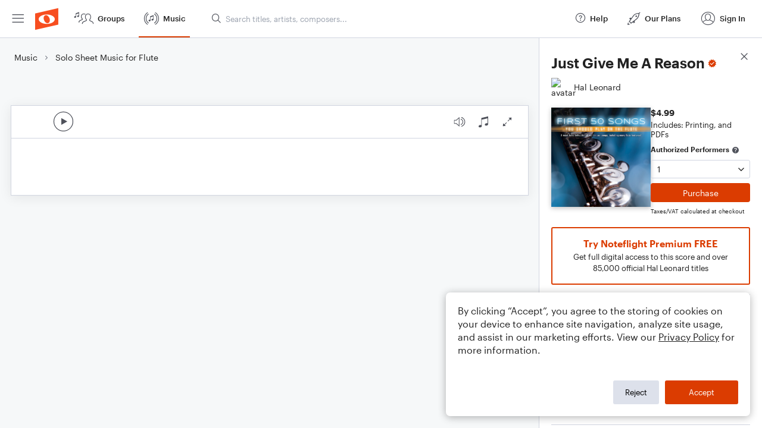

--- FILE ---
content_type: text/html; charset=utf-8
request_url: https://www.noteflight.com/pub_embed/5c44b5c6ec3bf64173cf66f346f0edb4?token=eyJhbGciOiJIUzI1NiJ9.eyJkYXRhIjp7InB1Ymxpc2hlZF9zY29yZV9pZCI6IjVjNDRiNWM2ZWMzYmY2NDE3M2NmNjZmMzQ2ZjBlZGI0IiwicHJldmlldyI6dHJ1ZSwicGVyc29uYWxpemF0aW9uIjpudWxsLCJkaXNhYmxlUHJpbnRpbmciOnRydWV9LCJleHAiOjE3Njg1MzU4OTd9.qwTyJvvXWjz7DISQDLE7PwT5UBSs-M4shUh0KnvtbTs
body_size: 1600
content:
<!DOCTYPE html>
<html lang="en" xml:lang="en" xmlns="http://www.w3.org/1999/xhtml">
  <head>
    <meta content="text/html;charset=UTF-8" http-equiv="content-type" />
    <meta http-equiv="X-UA-Compatible" content="requiresActiveX=true" />

      <meta name="robots" content="noindex,nofollow" />

    <title>
      Noteflight - Online Music Notation Software
    </title>
    <script language="javascript">
      var appConfigJsonB64 = "[base64]"
    </script>
    <script src="https://production-assets.noteflight.com/speedyg/speedyg-12edfd5d5315b0d44538.js"></script>
  </head>
  <body id="appBody">
  <div id="mainPage">
    <div id="embedContainer">
      <iframe id="embedIframe" class="fullSize" allow="autoplay; fullscreen"></iframe>
    </div>
    <div id="svgContainer">
      <div id="svgContainerHeader" class="svgContainerHeader" role="navigation" aria-label="svgContainerHeade">
        <div class="svgContainerHeaderInner" role="toolbar" aria-orientation="horizontal">
          <div class="headerPaletteLeft">
            <button
              id="playButton"
              class="unstyled paletteButton playCircle"
              aria-label="Play">
            </button>
          </div>
          <div class="headerPaletteRight">
            <button
              id="playbackButton"
              class="unstyled paletteButton playback"
              aria-label="Playback">
            </button>
            <button
              id="scoreButton"
              class="unstyled paletteButton notes"
              aria-label="Score">
            </button>
            <div id="printButtonContainer" class="hidden">
              <button
                id="printButton"
                class="unstyled paletteButton printSimple"
                aria-label="Print PDF Sample"
                aria-disabled="true">
              </button>
            </div>
            <button
              id="fullScreenButton"
              class="unstyled paletteButton"
              aria-label="Full Screen">
            </button>
          </div>
        </div>
      </div>
      <div id="pagesContainer" class="pagesContainer" role="main">
        <div id="pageTurnerBack" class="performUI performPageTurner back"></div>
        <div id="pageTurnerForward" class="performUI performPageTurner forward"></div>
      </div>
      <div id="spinner" class="hidden">
        <div id="spinner" class="overlay">
          <div class="spinnerContainer">
            <div class="spinner">
            </div>
            <div id="overlayCaption" class="overlayCaption"></div>
          </div>
        </div>
      </div>
    </div>
  </div>
</body>

</html>
